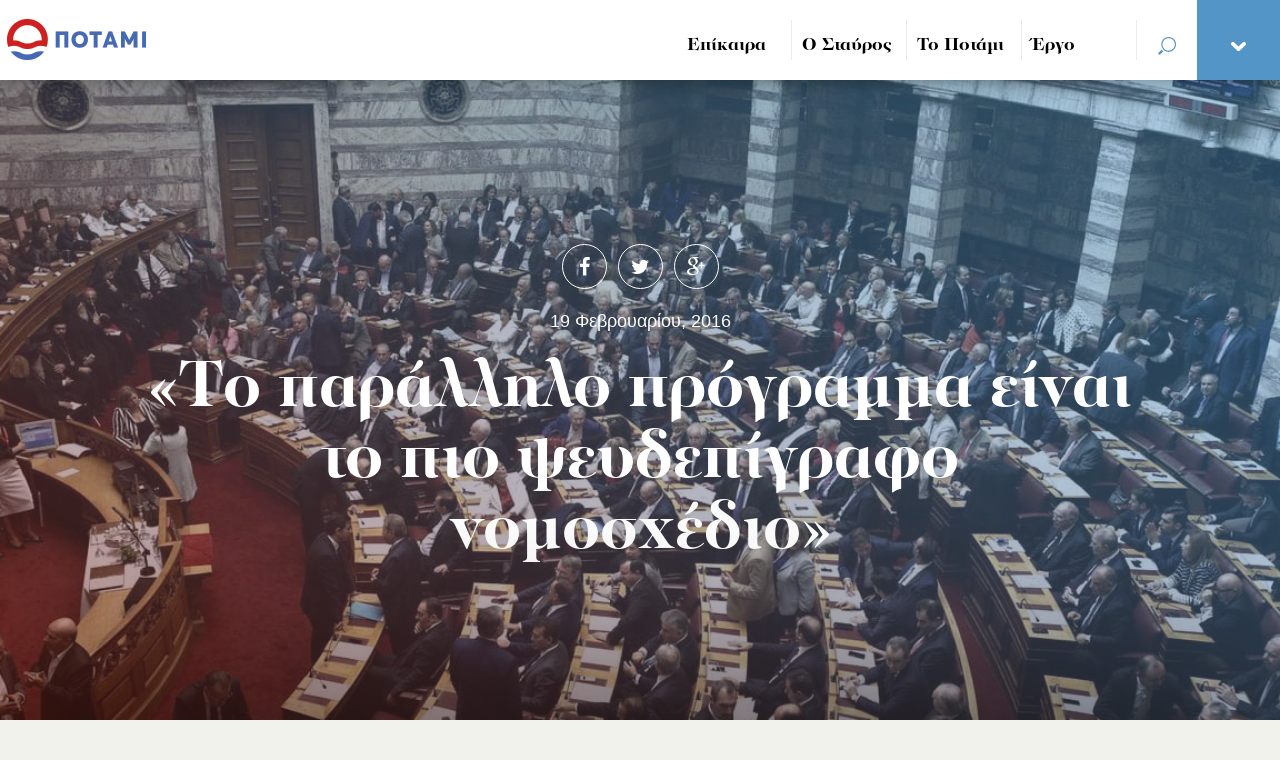

--- FILE ---
content_type: text/html; charset=UTF-8
request_url: https://topotami.gr/to-parallilo-programma-ine-to-pio-psevdepigrafo-nomoschedio/
body_size: 22948
content:
<!DOCTYPE html>
<html lang="el">
<head>

    <meta charset="utf-8">
    <meta http-equiv="X-UA-Compatible" content="IE=edge">
    <meta name="viewport" content="width=device-width, initial-scale=1">
    <meta name="author" content="">

	<link rel="icon" href="https://topotami.gr/wp-content/themes/potami/images/favicon.png" />
	
  <title>Το Ποτάμι - </title>
	
	<!--[if lt IE 9]>
        <script src="https://oss.maxcdn.com/libs/html5shiv/3.7.0/html5shiv.js"></script>
        <script src="https://oss.maxcdn.com/libs/respond.js/1.4.2/respond.min.js"></script>
    <![endif]-->

	
	
	<!-- Global site tag (gtag.js) - Google Ads: 747667976 -->
	<script async src="https://www.googletagmanager.com/gtag/js?id=AW-747667976"></script>
	<script>
	  window.dataLayer = window.dataLayer || [];
	  function gtag(){dataLayer.push(arguments);}
	  gtag('js', new Date());

	  gtag('config', 'AW-747667976');
	</script>

	<!-- Event snippet for All Site Visitors remarketing page -->
	<script>
	  gtag('event', 'conversion', {
		  'send_to': 'AW-747667976/fjqLCPCnt50BEIiEwuQC',
		  'value': 1.0,
		  'currency': 'EUR',
		  'aw_remarketing_only': true
	  });
	</script>

	
	<!-- Facebook Pixel Code -->
	<script>
	  !function(f,b,e,v,n,t,s)
	  {if(f.fbq)return;n=f.fbq=function(){n.callMethod?
	  n.callMethod.apply(n,arguments):n.queue.push(arguments)};
	  if(!f._fbq)f._fbq=n;n.push=n;n.loaded=!0;n.version='2.0';
	  n.queue=[];t=b.createElement(e);t.async=!0;
	  t.src=v;s=b.getElementsByTagName(e)[0];
	  s.parentNode.insertBefore(t,s)}(window, document,'script',
	  'https://connect.facebook.net/en_US/fbevents.js');
	  fbq('init', '2228990447365506');
	  fbq('track', 'PageView');
	</script>
	<noscript><img height="1" width="1" style="display:none"
	  src="https://www.facebook.com/tr?id=2228990447365506&ev=PageView&noscript=1"
	/></noscript>
	<!-- End Facebook Pixel Code -->

	<meta name='robots' content='index, follow, max-image-preview:large, max-snippet:-1, max-video-preview:-1' />
	<style>img:is([sizes="auto" i], [sizes^="auto," i]) { contain-intrinsic-size: 3000px 1500px }</style>
	
	<!-- This site is optimized with the Yoast SEO plugin v25.1 - https://yoast.com/wordpress/plugins/seo/ -->
	<link rel="canonical" href="https://topotami.gr/to-parallilo-programma-ine-to-pio-psevdepigrafo-nomoschedio/" />
	<meta property="og:locale" content="el_GR" />
	<meta property="og:type" content="article" />
	<meta property="og:title" content="«Tο παράλληλο πρόγραμμα είναι το πιο ψευδεπίγραφο νομοσχέδιο» - Το Ποτάμι" />
	<meta property="og:description" content="Για επικοινωνιακά παιχνίδια κατηγόρησε την κυβέρνηση ο ειδικός αγορητής του Ποταμιού, κ. Κώστας Μπαργιώτας, ξεκινώντας την τοποθέτησή του στο νομοσχέδιο «Μέτρα για την επιτάχυνση του κυβερνητικού έργου», το λεγόμενο «Παράλληλο Πρόγραμμα»." />
	<meta property="og:url" content="https://topotami.gr/to-parallilo-programma-ine-to-pio-psevdepigrafo-nomoschedio/" />
	<meta property="og:site_name" content="Το Ποτάμι" />
	<meta property="article:published_time" content="2016-02-19T15:15:11+00:00" />
	<meta property="article:modified_time" content="2016-02-19T15:20:14+00:00" />
	<meta name="author" content="Andri" />
	<meta name="twitter:card" content="summary_large_image" />
	<meta name="twitter:label1" content="Συντάχθηκε από" />
	<meta name="twitter:data1" content="Andri" />
	<script type="application/ld+json" class="yoast-schema-graph">{"@context":"https://schema.org","@graph":[{"@type":"WebPage","@id":"https://topotami.gr/to-parallilo-programma-ine-to-pio-psevdepigrafo-nomoschedio/","url":"https://topotami.gr/to-parallilo-programma-ine-to-pio-psevdepigrafo-nomoschedio/","name":"«Tο παράλληλο πρόγραμμα είναι το πιο ψευδεπίγραφο νομοσχέδιο» - Το Ποτάμι","isPartOf":{"@id":"https://topotami.gr/#website"},"datePublished":"2016-02-19T15:15:11+00:00","dateModified":"2016-02-19T15:20:14+00:00","author":{"@id":"https://topotami.gr/#/schema/person/5d7bb4038cfdd5f3c137c451f3fd6faf"},"breadcrumb":{"@id":"https://topotami.gr/to-parallilo-programma-ine-to-pio-psevdepigrafo-nomoschedio/#breadcrumb"},"inLanguage":"el","potentialAction":[{"@type":"ReadAction","target":["https://topotami.gr/to-parallilo-programma-ine-to-pio-psevdepigrafo-nomoschedio/"]}]},{"@type":"BreadcrumbList","@id":"https://topotami.gr/to-parallilo-programma-ine-to-pio-psevdepigrafo-nomoschedio/#breadcrumb","itemListElement":[{"@type":"ListItem","position":1,"name":"Home","item":"https://topotami.gr/"},{"@type":"ListItem","position":2,"name":"«Tο παράλληλο πρόγραμμα είναι το πιο ψευδεπίγραφο νομοσχέδιο»"}]},{"@type":"WebSite","@id":"https://topotami.gr/#website","url":"https://topotami.gr/","name":"Το Ποτάμι","description":"","potentialAction":[{"@type":"SearchAction","target":{"@type":"EntryPoint","urlTemplate":"https://topotami.gr/?s={search_term_string}"},"query-input":{"@type":"PropertyValueSpecification","valueRequired":true,"valueName":"search_term_string"}}],"inLanguage":"el"},{"@type":"Person","@id":"https://topotami.gr/#/schema/person/5d7bb4038cfdd5f3c137c451f3fd6faf","name":"Andri","image":{"@type":"ImageObject","inLanguage":"el","@id":"https://topotami.gr/#/schema/person/image/","url":"https://secure.gravatar.com/avatar/7d2350662ce845ad582dbf9dd90c3de596706b3c184b21dd36fba25e2b9eb579?s=96&d=mm&r=g","contentUrl":"https://secure.gravatar.com/avatar/7d2350662ce845ad582dbf9dd90c3de596706b3c184b21dd36fba25e2b9eb579?s=96&d=mm&r=g","caption":"Andri"},"url":"https://topotami.gr/author/constantinou/"}]}</script>
	<!-- / Yoast SEO plugin. -->


<link rel='dns-prefetch' href='//cdnjs.cloudflare.com' />
<link rel='dns-prefetch' href='//code.jquery.com' />
<link rel='dns-prefetch' href='//maxcdn.bootstrapcdn.com' />
<link rel='dns-prefetch' href='//fast.fonts.net' />
<script type="text/javascript">
/* <![CDATA[ */
window._wpemojiSettings = {"baseUrl":"https:\/\/s.w.org\/images\/core\/emoji\/16.0.1\/72x72\/","ext":".png","svgUrl":"https:\/\/s.w.org\/images\/core\/emoji\/16.0.1\/svg\/","svgExt":".svg","source":{"concatemoji":"https:\/\/topotami.gr\/wp-includes\/js\/wp-emoji-release.min.js?ver=4613ee0cf7bf6efe8c9d7cf738d0a3fa"}};
/*! This file is auto-generated */
!function(s,n){var o,i,e;function c(e){try{var t={supportTests:e,timestamp:(new Date).valueOf()};sessionStorage.setItem(o,JSON.stringify(t))}catch(e){}}function p(e,t,n){e.clearRect(0,0,e.canvas.width,e.canvas.height),e.fillText(t,0,0);var t=new Uint32Array(e.getImageData(0,0,e.canvas.width,e.canvas.height).data),a=(e.clearRect(0,0,e.canvas.width,e.canvas.height),e.fillText(n,0,0),new Uint32Array(e.getImageData(0,0,e.canvas.width,e.canvas.height).data));return t.every(function(e,t){return e===a[t]})}function u(e,t){e.clearRect(0,0,e.canvas.width,e.canvas.height),e.fillText(t,0,0);for(var n=e.getImageData(16,16,1,1),a=0;a<n.data.length;a++)if(0!==n.data[a])return!1;return!0}function f(e,t,n,a){switch(t){case"flag":return n(e,"\ud83c\udff3\ufe0f\u200d\u26a7\ufe0f","\ud83c\udff3\ufe0f\u200b\u26a7\ufe0f")?!1:!n(e,"\ud83c\udde8\ud83c\uddf6","\ud83c\udde8\u200b\ud83c\uddf6")&&!n(e,"\ud83c\udff4\udb40\udc67\udb40\udc62\udb40\udc65\udb40\udc6e\udb40\udc67\udb40\udc7f","\ud83c\udff4\u200b\udb40\udc67\u200b\udb40\udc62\u200b\udb40\udc65\u200b\udb40\udc6e\u200b\udb40\udc67\u200b\udb40\udc7f");case"emoji":return!a(e,"\ud83e\udedf")}return!1}function g(e,t,n,a){var r="undefined"!=typeof WorkerGlobalScope&&self instanceof WorkerGlobalScope?new OffscreenCanvas(300,150):s.createElement("canvas"),o=r.getContext("2d",{willReadFrequently:!0}),i=(o.textBaseline="top",o.font="600 32px Arial",{});return e.forEach(function(e){i[e]=t(o,e,n,a)}),i}function t(e){var t=s.createElement("script");t.src=e,t.defer=!0,s.head.appendChild(t)}"undefined"!=typeof Promise&&(o="wpEmojiSettingsSupports",i=["flag","emoji"],n.supports={everything:!0,everythingExceptFlag:!0},e=new Promise(function(e){s.addEventListener("DOMContentLoaded",e,{once:!0})}),new Promise(function(t){var n=function(){try{var e=JSON.parse(sessionStorage.getItem(o));if("object"==typeof e&&"number"==typeof e.timestamp&&(new Date).valueOf()<e.timestamp+604800&&"object"==typeof e.supportTests)return e.supportTests}catch(e){}return null}();if(!n){if("undefined"!=typeof Worker&&"undefined"!=typeof OffscreenCanvas&&"undefined"!=typeof URL&&URL.createObjectURL&&"undefined"!=typeof Blob)try{var e="postMessage("+g.toString()+"("+[JSON.stringify(i),f.toString(),p.toString(),u.toString()].join(",")+"));",a=new Blob([e],{type:"text/javascript"}),r=new Worker(URL.createObjectURL(a),{name:"wpTestEmojiSupports"});return void(r.onmessage=function(e){c(n=e.data),r.terminate(),t(n)})}catch(e){}c(n=g(i,f,p,u))}t(n)}).then(function(e){for(var t in e)n.supports[t]=e[t],n.supports.everything=n.supports.everything&&n.supports[t],"flag"!==t&&(n.supports.everythingExceptFlag=n.supports.everythingExceptFlag&&n.supports[t]);n.supports.everythingExceptFlag=n.supports.everythingExceptFlag&&!n.supports.flag,n.DOMReady=!1,n.readyCallback=function(){n.DOMReady=!0}}).then(function(){return e}).then(function(){var e;n.supports.everything||(n.readyCallback(),(e=n.source||{}).concatemoji?t(e.concatemoji):e.wpemoji&&e.twemoji&&(t(e.twemoji),t(e.wpemoji)))}))}((window,document),window._wpemojiSettings);
/* ]]> */
</script>
<style id='wp-emoji-styles-inline-css' type='text/css'>

	img.wp-smiley, img.emoji {
		display: inline !important;
		border: none !important;
		box-shadow: none !important;
		height: 1em !important;
		width: 1em !important;
		margin: 0 0.07em !important;
		vertical-align: -0.1em !important;
		background: none !important;
		padding: 0 !important;
	}
</style>
<link rel='stylesheet' id='wp-block-library-css' href='https://topotami.gr/wp-includes/css/dist/block-library/style.min.css?ver=4613ee0cf7bf6efe8c9d7cf738d0a3fa' type='text/css' media='all' />
<style id='classic-theme-styles-inline-css' type='text/css'>
/*! This file is auto-generated */
.wp-block-button__link{color:#fff;background-color:#32373c;border-radius:9999px;box-shadow:none;text-decoration:none;padding:calc(.667em + 2px) calc(1.333em + 2px);font-size:1.125em}.wp-block-file__button{background:#32373c;color:#fff;text-decoration:none}
</style>
<style id='global-styles-inline-css' type='text/css'>
:root{--wp--preset--aspect-ratio--square: 1;--wp--preset--aspect-ratio--4-3: 4/3;--wp--preset--aspect-ratio--3-4: 3/4;--wp--preset--aspect-ratio--3-2: 3/2;--wp--preset--aspect-ratio--2-3: 2/3;--wp--preset--aspect-ratio--16-9: 16/9;--wp--preset--aspect-ratio--9-16: 9/16;--wp--preset--color--black: #000000;--wp--preset--color--cyan-bluish-gray: #abb8c3;--wp--preset--color--white: #ffffff;--wp--preset--color--pale-pink: #f78da7;--wp--preset--color--vivid-red: #cf2e2e;--wp--preset--color--luminous-vivid-orange: #ff6900;--wp--preset--color--luminous-vivid-amber: #fcb900;--wp--preset--color--light-green-cyan: #7bdcb5;--wp--preset--color--vivid-green-cyan: #00d084;--wp--preset--color--pale-cyan-blue: #8ed1fc;--wp--preset--color--vivid-cyan-blue: #0693e3;--wp--preset--color--vivid-purple: #9b51e0;--wp--preset--gradient--vivid-cyan-blue-to-vivid-purple: linear-gradient(135deg,rgba(6,147,227,1) 0%,rgb(155,81,224) 100%);--wp--preset--gradient--light-green-cyan-to-vivid-green-cyan: linear-gradient(135deg,rgb(122,220,180) 0%,rgb(0,208,130) 100%);--wp--preset--gradient--luminous-vivid-amber-to-luminous-vivid-orange: linear-gradient(135deg,rgba(252,185,0,1) 0%,rgba(255,105,0,1) 100%);--wp--preset--gradient--luminous-vivid-orange-to-vivid-red: linear-gradient(135deg,rgba(255,105,0,1) 0%,rgb(207,46,46) 100%);--wp--preset--gradient--very-light-gray-to-cyan-bluish-gray: linear-gradient(135deg,rgb(238,238,238) 0%,rgb(169,184,195) 100%);--wp--preset--gradient--cool-to-warm-spectrum: linear-gradient(135deg,rgb(74,234,220) 0%,rgb(151,120,209) 20%,rgb(207,42,186) 40%,rgb(238,44,130) 60%,rgb(251,105,98) 80%,rgb(254,248,76) 100%);--wp--preset--gradient--blush-light-purple: linear-gradient(135deg,rgb(255,206,236) 0%,rgb(152,150,240) 100%);--wp--preset--gradient--blush-bordeaux: linear-gradient(135deg,rgb(254,205,165) 0%,rgb(254,45,45) 50%,rgb(107,0,62) 100%);--wp--preset--gradient--luminous-dusk: linear-gradient(135deg,rgb(255,203,112) 0%,rgb(199,81,192) 50%,rgb(65,88,208) 100%);--wp--preset--gradient--pale-ocean: linear-gradient(135deg,rgb(255,245,203) 0%,rgb(182,227,212) 50%,rgb(51,167,181) 100%);--wp--preset--gradient--electric-grass: linear-gradient(135deg,rgb(202,248,128) 0%,rgb(113,206,126) 100%);--wp--preset--gradient--midnight: linear-gradient(135deg,rgb(2,3,129) 0%,rgb(40,116,252) 100%);--wp--preset--font-size--small: 13px;--wp--preset--font-size--medium: 20px;--wp--preset--font-size--large: 36px;--wp--preset--font-size--x-large: 42px;--wp--preset--spacing--20: 0.44rem;--wp--preset--spacing--30: 0.67rem;--wp--preset--spacing--40: 1rem;--wp--preset--spacing--50: 1.5rem;--wp--preset--spacing--60: 2.25rem;--wp--preset--spacing--70: 3.38rem;--wp--preset--spacing--80: 5.06rem;--wp--preset--shadow--natural: 6px 6px 9px rgba(0, 0, 0, 0.2);--wp--preset--shadow--deep: 12px 12px 50px rgba(0, 0, 0, 0.4);--wp--preset--shadow--sharp: 6px 6px 0px rgba(0, 0, 0, 0.2);--wp--preset--shadow--outlined: 6px 6px 0px -3px rgba(255, 255, 255, 1), 6px 6px rgba(0, 0, 0, 1);--wp--preset--shadow--crisp: 6px 6px 0px rgba(0, 0, 0, 1);}:where(.is-layout-flex){gap: 0.5em;}:where(.is-layout-grid){gap: 0.5em;}body .is-layout-flex{display: flex;}.is-layout-flex{flex-wrap: wrap;align-items: center;}.is-layout-flex > :is(*, div){margin: 0;}body .is-layout-grid{display: grid;}.is-layout-grid > :is(*, div){margin: 0;}:where(.wp-block-columns.is-layout-flex){gap: 2em;}:where(.wp-block-columns.is-layout-grid){gap: 2em;}:where(.wp-block-post-template.is-layout-flex){gap: 1.25em;}:where(.wp-block-post-template.is-layout-grid){gap: 1.25em;}.has-black-color{color: var(--wp--preset--color--black) !important;}.has-cyan-bluish-gray-color{color: var(--wp--preset--color--cyan-bluish-gray) !important;}.has-white-color{color: var(--wp--preset--color--white) !important;}.has-pale-pink-color{color: var(--wp--preset--color--pale-pink) !important;}.has-vivid-red-color{color: var(--wp--preset--color--vivid-red) !important;}.has-luminous-vivid-orange-color{color: var(--wp--preset--color--luminous-vivid-orange) !important;}.has-luminous-vivid-amber-color{color: var(--wp--preset--color--luminous-vivid-amber) !important;}.has-light-green-cyan-color{color: var(--wp--preset--color--light-green-cyan) !important;}.has-vivid-green-cyan-color{color: var(--wp--preset--color--vivid-green-cyan) !important;}.has-pale-cyan-blue-color{color: var(--wp--preset--color--pale-cyan-blue) !important;}.has-vivid-cyan-blue-color{color: var(--wp--preset--color--vivid-cyan-blue) !important;}.has-vivid-purple-color{color: var(--wp--preset--color--vivid-purple) !important;}.has-black-background-color{background-color: var(--wp--preset--color--black) !important;}.has-cyan-bluish-gray-background-color{background-color: var(--wp--preset--color--cyan-bluish-gray) !important;}.has-white-background-color{background-color: var(--wp--preset--color--white) !important;}.has-pale-pink-background-color{background-color: var(--wp--preset--color--pale-pink) !important;}.has-vivid-red-background-color{background-color: var(--wp--preset--color--vivid-red) !important;}.has-luminous-vivid-orange-background-color{background-color: var(--wp--preset--color--luminous-vivid-orange) !important;}.has-luminous-vivid-amber-background-color{background-color: var(--wp--preset--color--luminous-vivid-amber) !important;}.has-light-green-cyan-background-color{background-color: var(--wp--preset--color--light-green-cyan) !important;}.has-vivid-green-cyan-background-color{background-color: var(--wp--preset--color--vivid-green-cyan) !important;}.has-pale-cyan-blue-background-color{background-color: var(--wp--preset--color--pale-cyan-blue) !important;}.has-vivid-cyan-blue-background-color{background-color: var(--wp--preset--color--vivid-cyan-blue) !important;}.has-vivid-purple-background-color{background-color: var(--wp--preset--color--vivid-purple) !important;}.has-black-border-color{border-color: var(--wp--preset--color--black) !important;}.has-cyan-bluish-gray-border-color{border-color: var(--wp--preset--color--cyan-bluish-gray) !important;}.has-white-border-color{border-color: var(--wp--preset--color--white) !important;}.has-pale-pink-border-color{border-color: var(--wp--preset--color--pale-pink) !important;}.has-vivid-red-border-color{border-color: var(--wp--preset--color--vivid-red) !important;}.has-luminous-vivid-orange-border-color{border-color: var(--wp--preset--color--luminous-vivid-orange) !important;}.has-luminous-vivid-amber-border-color{border-color: var(--wp--preset--color--luminous-vivid-amber) !important;}.has-light-green-cyan-border-color{border-color: var(--wp--preset--color--light-green-cyan) !important;}.has-vivid-green-cyan-border-color{border-color: var(--wp--preset--color--vivid-green-cyan) !important;}.has-pale-cyan-blue-border-color{border-color: var(--wp--preset--color--pale-cyan-blue) !important;}.has-vivid-cyan-blue-border-color{border-color: var(--wp--preset--color--vivid-cyan-blue) !important;}.has-vivid-purple-border-color{border-color: var(--wp--preset--color--vivid-purple) !important;}.has-vivid-cyan-blue-to-vivid-purple-gradient-background{background: var(--wp--preset--gradient--vivid-cyan-blue-to-vivid-purple) !important;}.has-light-green-cyan-to-vivid-green-cyan-gradient-background{background: var(--wp--preset--gradient--light-green-cyan-to-vivid-green-cyan) !important;}.has-luminous-vivid-amber-to-luminous-vivid-orange-gradient-background{background: var(--wp--preset--gradient--luminous-vivid-amber-to-luminous-vivid-orange) !important;}.has-luminous-vivid-orange-to-vivid-red-gradient-background{background: var(--wp--preset--gradient--luminous-vivid-orange-to-vivid-red) !important;}.has-very-light-gray-to-cyan-bluish-gray-gradient-background{background: var(--wp--preset--gradient--very-light-gray-to-cyan-bluish-gray) !important;}.has-cool-to-warm-spectrum-gradient-background{background: var(--wp--preset--gradient--cool-to-warm-spectrum) !important;}.has-blush-light-purple-gradient-background{background: var(--wp--preset--gradient--blush-light-purple) !important;}.has-blush-bordeaux-gradient-background{background: var(--wp--preset--gradient--blush-bordeaux) !important;}.has-luminous-dusk-gradient-background{background: var(--wp--preset--gradient--luminous-dusk) !important;}.has-pale-ocean-gradient-background{background: var(--wp--preset--gradient--pale-ocean) !important;}.has-electric-grass-gradient-background{background: var(--wp--preset--gradient--electric-grass) !important;}.has-midnight-gradient-background{background: var(--wp--preset--gradient--midnight) !important;}.has-small-font-size{font-size: var(--wp--preset--font-size--small) !important;}.has-medium-font-size{font-size: var(--wp--preset--font-size--medium) !important;}.has-large-font-size{font-size: var(--wp--preset--font-size--large) !important;}.has-x-large-font-size{font-size: var(--wp--preset--font-size--x-large) !important;}
:where(.wp-block-post-template.is-layout-flex){gap: 1.25em;}:where(.wp-block-post-template.is-layout-grid){gap: 1.25em;}
:where(.wp-block-columns.is-layout-flex){gap: 2em;}:where(.wp-block-columns.is-layout-grid){gap: 2em;}
:root :where(.wp-block-pullquote){font-size: 1.5em;line-height: 1.6;}
</style>
<link rel='stylesheet' id='contact-form-7-css' href='https://topotami.gr/wp-content/plugins/contact-form-7/includes/css/styles.css?ver=6.0.6' type='text/css' media='all' />
<link rel='stylesheet' id='fontawesome-css' href='//maxcdn.bootstrapcdn.com/font-awesome/4.3.0/css/font-awesome.min.css?ver=4613ee0cf7bf6efe8c9d7cf738d0a3fa' type='text/css' media='all' />
<link rel='stylesheet' id='cfonts-css' href='//fast.fonts.net/cssapi/b7759ef6-989a-4753-8ffb-e0ab5d0406e9.css?ver=4613ee0cf7bf6efe8c9d7cf738d0a3fa' type='text/css' media='all' />
<link rel='stylesheet' id='bootstrapCSS-css' href='https://topotami.gr/wp-content/themes/potami/css/bootstrap.min.css?ver=4613ee0cf7bf6efe8c9d7cf738d0a3fa' type='text/css' media='all' />
<link rel='stylesheet' id='fonts-css' href='https://topotami.gr/wp-content/themes/potami/css/fonts.css?ver=4613ee0cf7bf6efe8c9d7cf738d0a3fa' type='text/css' media='all' />
<link rel='stylesheet' id='flickityCSS-css' href='https://topotami.gr/wp-content/themes/potami/css/flickity.css?ver=4613ee0cf7bf6efe8c9d7cf738d0a3fa' type='text/css' media='all' />
<link rel='stylesheet' id='jqueryuiCSS-css' href='https://topotami.gr/wp-content/themes/potami/css/jquery-ui-1.9.1.custom.css?ver=4613ee0cf7bf6efe8c9d7cf738d0a3fa' type='text/css' media='all' />
<link rel='stylesheet' id='selectBoxIt-css' href='https://topotami.gr/wp-content/themes/potami/css/jquery.selectBoxIt.css?ver=4613ee0cf7bf6efe8c9d7cf738d0a3fa' type='text/css' media='all' />
<link rel='stylesheet' id='scrollbarCSS-css' href='https://topotami.gr/wp-content/themes/potami/css/jquery.scrollbar.css?ver=4613ee0cf7bf6efe8c9d7cf738d0a3fa' type='text/css' media='all' />
<link rel='stylesheet' id='global-css' href='https://topotami.gr/wp-content/themes/potami/css/global.css?ver=1.6' type='text/css' media='all' />
<link rel='stylesheet' id='style-css' href='https://topotami.gr/wp-content/themes/potami/style.css?ver=4613ee0cf7bf6efe8c9d7cf738d0a3fa' type='text/css' media='all' />
<style id='akismet-widget-style-inline-css' type='text/css'>

			.a-stats {
				--akismet-color-mid-green: #357b49;
				--akismet-color-white: #fff;
				--akismet-color-light-grey: #f6f7f7;

				max-width: 350px;
				width: auto;
			}

			.a-stats * {
				all: unset;
				box-sizing: border-box;
			}

			.a-stats strong {
				font-weight: 600;
			}

			.a-stats a.a-stats__link,
			.a-stats a.a-stats__link:visited,
			.a-stats a.a-stats__link:active {
				background: var(--akismet-color-mid-green);
				border: none;
				box-shadow: none;
				border-radius: 8px;
				color: var(--akismet-color-white);
				cursor: pointer;
				display: block;
				font-family: -apple-system, BlinkMacSystemFont, 'Segoe UI', 'Roboto', 'Oxygen-Sans', 'Ubuntu', 'Cantarell', 'Helvetica Neue', sans-serif;
				font-weight: 500;
				padding: 12px;
				text-align: center;
				text-decoration: none;
				transition: all 0.2s ease;
			}

			/* Extra specificity to deal with TwentyTwentyOne focus style */
			.widget .a-stats a.a-stats__link:focus {
				background: var(--akismet-color-mid-green);
				color: var(--akismet-color-white);
				text-decoration: none;
			}

			.a-stats a.a-stats__link:hover {
				filter: brightness(110%);
				box-shadow: 0 4px 12px rgba(0, 0, 0, 0.06), 0 0 2px rgba(0, 0, 0, 0.16);
			}

			.a-stats .count {
				color: var(--akismet-color-white);
				display: block;
				font-size: 1.5em;
				line-height: 1.4;
				padding: 0 13px;
				white-space: nowrap;
			}
		
</style>
<link rel='stylesheet' id='wp-pagenavi-css' href='https://topotami.gr/wp-content/plugins/wp-pagenavi/pagenavi-css.css?ver=2.70' type='text/css' media='all' />
<script type="text/javascript" src="https://topotami.gr/wp-includes/js/jquery/jquery.min.js?ver=3.7.1" id="jquery-core-js"></script>
<script type="text/javascript" src="https://topotami.gr/wp-includes/js/jquery/jquery-migrate.min.js?ver=3.4.1" id="jquery-migrate-js"></script>
<link rel="https://api.w.org/" href="https://topotami.gr/wp-json/" /><link rel="alternate" title="JSON" type="application/json" href="https://topotami.gr/wp-json/wp/v2/posts/54739" /><link rel="EditURI" type="application/rsd+xml" title="RSD" href="https://topotami.gr/xmlrpc.php?rsd" />

<link rel='shortlink' href='https://topotami.gr/?p=54739' />
<link rel="alternate" title="oEmbed (JSON)" type="application/json+oembed" href="https://topotami.gr/wp-json/oembed/1.0/embed?url=https%3A%2F%2Ftopotami.gr%2Fto-parallilo-programma-ine-to-pio-psevdepigrafo-nomoschedio%2F" />
<link rel="alternate" title="oEmbed (XML)" type="text/xml+oembed" href="https://topotami.gr/wp-json/oembed/1.0/embed?url=https%3A%2F%2Ftopotami.gr%2Fto-parallilo-programma-ine-to-pio-psevdepigrafo-nomoschedio%2F&#038;format=xml" />
<script type="text/javascript">
(function(url){
	if(/(?:Chrome\/26\.0\.1410\.63 Safari\/537\.31|WordfenceTestMonBot)/.test(navigator.userAgent)){ return; }
	var addEvent = function(evt, handler) {
		if (window.addEventListener) {
			document.addEventListener(evt, handler, false);
		} else if (window.attachEvent) {
			document.attachEvent('on' + evt, handler);
		}
	};
	var removeEvent = function(evt, handler) {
		if (window.removeEventListener) {
			document.removeEventListener(evt, handler, false);
		} else if (window.detachEvent) {
			document.detachEvent('on' + evt, handler);
		}
	};
	var evts = 'contextmenu dblclick drag dragend dragenter dragleave dragover dragstart drop keydown keypress keyup mousedown mousemove mouseout mouseover mouseup mousewheel scroll'.split(' ');
	var logHuman = function() {
		if (window.wfLogHumanRan) { return; }
		window.wfLogHumanRan = true;
		var wfscr = document.createElement('script');
		wfscr.type = 'text/javascript';
		wfscr.async = true;
		wfscr.src = url + '&r=' + Math.random();
		(document.getElementsByTagName('head')[0]||document.getElementsByTagName('body')[0]).appendChild(wfscr);
		for (var i = 0; i < evts.length; i++) {
			removeEvent(evts[i], logHuman);
		}
	};
	for (var i = 0; i < evts.length; i++) {
		addEvent(evts[i], logHuman);
	}
})('//topotami.gr/?wordfence_lh=1&hid=C415BB518B0EEC4245364D047D1F43D6');
</script>		<script>
			document.documentElement.className = document.documentElement.className.replace('no-js', 'js');
		</script>
				<style>
			.no-js img.lazyload {
				display: none;
			}

			figure.wp-block-image img.lazyloading {
				min-width: 150px;
			}

						.lazyload, .lazyloading {
				opacity: 0;
			}

			.lazyloaded {
				opacity: 1;
				transition: opacity 400ms;
				transition-delay: 0ms;
			}

					</style>
			
</head>
<body class="wp-singular post-template-default single single-post postid-54739 single-format-standard wp-theme-potami">
	
	<div class="header">
	
		<div class="container-fluid">

			<div class="row">
			
				<div class="col-lg-2 lg-left col-md-2 md-left col-sm-2 sm-left col-xs-6 xs-left nopadding">
				
					<a href="https://topotami.gr" class="logo"><img data-src="https://topotami.gr/wp-content/themes/potami/images/logonew.png" alt="" src="[data-uri]" class="lazyload" /></a>
					
				</div>
				
				<div class="col-lg-10 lg-right col-md-10 md-right col-sm-10 sm-right col-xs-6 xs-right nopadding">
					
					<div class="menuholder withfive">
						<ul id="menu-header-menu" class="mainmenu"><li id="menu-item-31491" class="mmi menu-item menu-item-type-custom menu-item-object-custom menu-item-31491"><a href="#">Επίκαιρα</a></li>
<li id="menu-item-59937" class="mmi menu-item menu-item-type-custom menu-item-object-custom menu-item-59937"><a href="#">Ο Σταύρος</a></li>
<li id="menu-item-31492" class="mmi menu-item menu-item-type-custom menu-item-object-custom menu-item-31492"><a href="#">Το Ποτάμι</a></li>
<li id="menu-item-121" class="mmi menu-item menu-item-type-custom menu-item-object-custom menu-item-121"><a href="#">Έργο</a></li>
<li class="searchmenu"><a href=""><img data-src="http://topotami.gr/wp-content/themes/potami/images/search.png" alt="" src="[data-uri]" class="lazyload" /></a></li>
						   <li class="menudrop"><a href=""><img data-src="http://topotami.gr/wp-content/themes/potami/images/drop.png" alt="" src="[data-uri]" class="lazyload" /></a></li></ul>						
						<div class="row submenu submz hidden-sm hidden-xs">
						
							<div class="col-lg-12 lg-left col-md-12 md-left col-sm-12 sm-center col-xs-12 xs-center">
						
								<div class="row nopadleft">
									
									<div class="col-lg-2 lg-left col-md-2 md-left col-sm-2 sm-center col-xs-2 xs-center fivesubmenu">
									
																					
									</div>
									
									<div class="col-lg-2 lg-left col-md-2 md-left col-sm-2 sm-center col-xs-2 xs-center fivesubmenu">
									
										<ul id="menu-inner-menu-2" class="small"><li id="menu-item-34787" class="menu-item menu-item-type-custom menu-item-object-custom menu-item-34787"><a href="https://topotami.gr/events/">Ημερολόγιο</a></li>
</ul>											
									</div>
									
									<div class="col-lg-2 lg-left col-md-2 md-left col-sm-2 sm-center col-xs-2 xs-center fivesubmenu">
									
										<ul id="menu-o-stavros" class="small"><li id="menu-item-59930" class="menu-item menu-item-type-post_type menu-item-object-page menu-item-59930"><a href="https://topotami.gr/viografiko/">Βιογραφικό</a></li>
<li id="menu-item-59933" class="menu-item menu-item-type-taxonomy menu-item-object-category menu-item-59933"><a href="https://topotami.gr/category/sinenteukseis/">Συνεντεύξεις</a></li>
<li id="menu-item-59931" class="menu-item menu-item-type-taxonomy menu-item-object-category menu-item-59931"><a href="https://topotami.gr/category/omilies-sti-vouli/">Ομιλίες στη Βουλή</a></li>
<li id="menu-item-59932" class="menu-item menu-item-type-taxonomy menu-item-object-category menu-item-59932"><a href="https://topotami.gr/category/omilies/">Ομιλίες στις πλατείες</a></li>
</ul>										
									</div>
									
									<div class="col-lg-2 lg-left col-md-2 md-left col-sm-2 sm-center col-xs-2 xs-center fivesubmenu">
										
										<ul id="menu-inner-menu-3" class="small"><li id="menu-item-34704" class="menu-item menu-item-type-post_type menu-item-object-page menu-item-34704"><a href="https://topotami.gr/oi-theseis-mas/">Οι θέσεις μας</a></li>
<li id="menu-item-55713" class="menu-item menu-item-type-post_type menu-item-object-page menu-item-55713"><a href="https://topotami.gr/sinedrio/katastatiko/">Καταστατικό</a></li>
<li id="menu-item-46934" class="menu-item menu-item-type-post_type menu-item-object-page menu-item-46934"><a href="https://topotami.gr/i-megali-stathmi-2/">Οι μεγάλοι σταθμοί</a></li>
<li id="menu-item-104872" class="menu-item menu-item-type-post_type menu-item-object-page menu-item-104872"><a href="https://topotami.gr/i-nei-tou-potamiou/">Οι Νέοι του Ποταμιού</a></li>
<li id="menu-item-132706" class="menu-item menu-item-type-post_type menu-item-object-page menu-item-132706"><a href="https://topotami.gr/stirixe-potami/">Στήριξε οικονομικά το Ποτάμι</a></li>
</ul>										
									</div>
									
									<div class="col-lg-2 lg-left col-md-2 md-left col-sm-2 sm-center col-xs-2 xs-center fivesubmenu">
									
										<ul id="menu-inner-menu-4" class="small"><li id="menu-item-118279" class="menu-item menu-item-type-taxonomy menu-item-object-category current-post-ancestor current-menu-parent current-post-parent menu-item-118279"><a href="https://topotami.gr/category/epikera-tis-voulis/">Βουλή</a></li>
<li id="menu-item-118280" class="menu-item menu-item-type-taxonomy menu-item-object-category menu-item-118280"><a href="https://topotami.gr/category/epikera-tis-evrovoulis/">Ευρωβουλή</a></li>
</ul>										
									</div>
									
									<div class="col-lg-2 lg-left col-md-2 md-left col-sm-2 sm-center col-xs-2 xs-center">
									</div>
								
								</div>

							</div>
						
						</div>
						
					</div>
				</div>
				
			</div>

		</div>
	
	</div>
	
	<div class="submenu">
	
		<div class="container-fluid">

			<div class="row">
				
				<div class="col-lg-6 lg-left col-md-6 md-left col-sm-12 sm-center col-xs-12 xs-center">
					
										
					<div class="row hidmenu visible-sm visible-xs">
								
						<div class="col-lg-3 lg-left col-md-3 md-left col-sm-3 sm-left col-xs-6 xs-left">
						
							<ul id="menu-inner-menu-5" class="small"><li class="menu-item menu-item-type-custom menu-item-object-custom menu-item-34787"><a href="https://topotami.gr/events/">Ημερολόγιο</a></li>
</ul>								
						</div>
						
						<div class="col-lg-3 lg-left col-md-3 md-left col-sm-3 sm-left col-xs-6 xs-left">
						
							<ul id="menu-o-stavros-1" class="small"><li class="menu-item menu-item-type-post_type menu-item-object-page menu-item-59930"><a href="https://topotami.gr/viografiko/">Βιογραφικό</a></li>
<li class="menu-item menu-item-type-taxonomy menu-item-object-category menu-item-59933"><a href="https://topotami.gr/category/sinenteukseis/">Συνεντεύξεις</a></li>
<li class="menu-item menu-item-type-taxonomy menu-item-object-category menu-item-59931"><a href="https://topotami.gr/category/omilies-sti-vouli/">Ομιλίες στη Βουλή</a></li>
<li class="menu-item menu-item-type-taxonomy menu-item-object-category menu-item-59932"><a href="https://topotami.gr/category/omilies/">Ομιλίες στις πλατείες</a></li>
</ul>							
						</div>
						
						<div class="col-lg-3 lg-left col-md-3 md-left col-sm-3 sm-left col-xs-6 xs-left">
							
							<ul id="menu-inner-menu-6" class="small"><li class="menu-item menu-item-type-post_type menu-item-object-page menu-item-34704"><a href="https://topotami.gr/oi-theseis-mas/">Οι θέσεις μας</a></li>
<li class="menu-item menu-item-type-post_type menu-item-object-page menu-item-55713"><a href="https://topotami.gr/sinedrio/katastatiko/">Καταστατικό</a></li>
<li class="menu-item menu-item-type-post_type menu-item-object-page menu-item-46934"><a href="https://topotami.gr/i-megali-stathmi-2/">Οι μεγάλοι σταθμοί</a></li>
<li class="menu-item menu-item-type-post_type menu-item-object-page menu-item-104872"><a href="https://topotami.gr/i-nei-tou-potamiou/">Οι Νέοι του Ποταμιού</a></li>
<li class="menu-item menu-item-type-post_type menu-item-object-page menu-item-132706"><a href="https://topotami.gr/stirixe-potami/">Στήριξε οικονομικά το Ποτάμι</a></li>
</ul>							
						</div>
						
						<div class="col-lg-3 lg-left col-md-3 md-left col-sm-3 sm-left col-xs-6 xs-left">
						
							<ul id="menu-inner-menu-7" class="small"><li class="menu-item menu-item-type-taxonomy menu-item-object-category current-post-ancestor current-menu-parent current-post-parent menu-item-118279"><a href="https://topotami.gr/category/epikera-tis-voulis/">Βουλή</a></li>
<li class="menu-item menu-item-type-taxonomy menu-item-object-category menu-item-118280"><a href="https://topotami.gr/category/epikera-tis-evrovoulis/">Ευρωβουλή</a></li>
</ul>							
						</div>
						
					</div>
					
				</div>

			</div>
		
		</div>
		
	</div>
	
	<div class="searchbar">
	
		<div class="container-fluid">
		
			<div class="row">
			
				<div class="col-lg-12 lg-right col-md-12 md-left col-sm-12 sm-center col-xs-12 xs-center">
				
					<form role="search" method="get" id="searchform" class="searchform" action="https://topotami.gr/">	
						<input type="search" value="" placeholder="Αναζήτηση..." name="s" id="s" />
					</form>
					
				</div>
			
			</div>
		
		</div>
	
	</div>	
	<div class="main">

				
				
		<div class="content articlecont">
		
			<div class="container-fluid">
			
				<div class="row no-gutter">
				
					<div class="col-lg-12 lg-left col-md-12 md-left col-sm-12 sm-left col-xs-12 xs-left">
					
						<div class="title">
							
															
								<div id="main" data-stellar-background-ratio="0.2" style="background:inherit; background-size:cover;" data-bg="url(https://topotami.gr/wp-content/uploads/2015/10/vouli16.jpg) no-repeat top center transparent" class="lazyload"></div>
									
								<!-- <img class="img-responsive lazyload" data-src="https://topotami.gr/wp-content/uploads/2015/10/vouli16.jpg" alt="" src="[data-uri]" style="--smush-placeholder-width: 1200px; --smush-placeholder-aspect-ratio: 1200/675;" /> -->
							
														
							<div class="titlebox">
								
								<span class="soci shares">
									
																		
									<ul>
										<li><a href="https://www.facebook.com/sharer/sharer.php?u=https://topotami.gr/to-parallilo-programma-ine-to-pio-psevdepigrafo-nomoschedio/" target="_blank"><i class="fa fa-facebook"></i></a></li>
										<li><a href="https://twitter.com/intent/tweet?text=«Tο παράλληλο πρόγραμμα είναι το πιο ψευδεπίγραφο νομοσχέδιο»&amp;url=https://topotami.gr/to-parallilo-programma-ine-to-pio-psevdepigrafo-nomoschedio/&amp;via=ToPotami" target="_blank"><i class="fa fa-twitter"></i></a></li>
										<li><a href="https://plus.google.com/share?url=https://topotami.gr/to-parallilo-programma-ine-to-pio-psevdepigrafo-nomoschedio/" target="_blank"><i class="fa fa-google-plus"></i></a></li>
										<!-- <li><a href=""><i class="fa fa-youtube-play"></i></a></li>
										<li><a href=""><i class="fa fa-instagram"></i></a></li> -->
									</ul>
									
									
								</span>
								
								<span> 19 Φεβρουαρίου, 2016</span>
								
								<h1>«Tο παράλληλο πρόγραμμα είναι το πιο ψευδεπίγραφο νομοσχέδιο»</h1>
								
								<div class="author">
									
																	
								</div>
							
							</div>
							
						</div>
						
					</div>
					
				</div>
			
			</div>
		
		</div>
		
		<div class="content postincont">
		
			<div class="container-fluid articlecont">
			
				<div class="row no-gutter">
				
					<div class="col-lg-8 col-lg-offset-2 lg-left col-md-12 md-left col-sm-12 sm-left col-xs-12 xs-left">
						
						<div class="articleinner ">
															<h3>Για επικοινωνιακά παιχνίδια κατηγόρησε την κυβέρνηση ο ειδικός αγορητής του Ποταμιού, κ. Κώστας Μπαργιώτας, ξεκινώντας την τοποθέτησή του στο νομοσχέδιο «Μέτρα για την επιτάχυνση του κυβερνητικού έργου», το λεγόμενο «Παράλληλο Πρόγραμμα».</h3>
														<p>Τόνισε ότι «το παράλληλο πρόγραμμα είναι το πιο ψευδεπίγραφο νομοσχέδιο το οποίο έχει κατατεθεί στη Βουλή, όσον αφορά τους όρους της γενικής πολιτικής, γιατί στην πραγματικότητα είναι κενό. Δεν έχει καμία σοβαρή τροποποίηση, δεν έχει κανένα άρθρο το οποίο να έχει άμεση και σοβαρή επίπτωση στην πολύ δύσκολη καθημερινότητα των Ελλήνων». Συνεχίζοντας την κριτική του και, αφού ανέδειξε την προχειρότητα με την οποία νομοθετεί η κυβέρνηση με πολλές διατάξεις να φεύγουν και να έρχονται κατά την διάρκεια της συζήτησης στην αρμόδια επιτροπή, επεσήμανε ότι το μόνο συνεκτικό στοιχείο του «συνονθυλεύματος είναι η καθαρή, πλέον, προσπάθεια χαλάρωσης των κανόνων της δημόσιας διοίκησης σε όλα τα επίπεδα, με όλους τους τρόπους, από όλα τα Υπουργεία και η άλωση του κρατικού μηχανισμού: Ρουσφέτια, διορισμοί, καινούργιες επιτροπές. Το νομοσχέδιο φτιάχνει άλλες τρεις-τέσσερις επιτροπές -το Υπουργείο Εσωτερικών, το Υπουργείο Εργασίας, το Υπουργείο Υγείας κάνουν επιτροπές  γενικώς - λες και δεν είχαμε αρκετές - και κάνει διορισμούς, όπως οι διορισμοί κατ’ εξαίρεση στους ΟΤΑ, οι οποίοι δεν είναι μέσα σε αυτούς που έχουν εγκριθεί από την τρόικα - και θα δούμε πώς θα γίνουν ούτε κοστολογημένοι είναι- και διάφορες μικροχάρες σε συντεχνίες».</p>
<p>Στη συνέχεια της τοποθέτησής του, επέκρινε τη σκανδαλώδη ρύθμιση της κ. Φωτίου για χρηματοδότηση ΜΚΟ και συλλόγων έξω από το πλαίσιο και τους κανόνες της κείμενης νομοθεσίας, λέγοντας ότι με τον τρόπο που είναι διατυπωμένη η συγκεκριμένη διάταξη, είναι στην ευχέρεια του Υπουργού να χρηματοδοτήσει όποιον αυτός επιθυμεί χωρίς κανένα κριτήριο. </p>
<p>Στη συνέχεια, υπογράμμισε ότι «Το σύστημα καταρρέει και εμείς νομοθετούμε πράγματα τα οποία δεν θα επηρεάσουν την καθημερινότητα της λειτουργίας του στο ελάχιστο. Το νομοσχέδιο σκιαγραφεί ένα ΕΣΥ χωρίς κανόνες, οργάνωση και κανονισμούς. Εισάγει μια πολύ επικίνδυνη λογική εμπόλεμης ζώνης. Κάνει την προχειρότητα ουσιαστικά μοχλό ανατροπής των κανόνων. Ανοίγει πόρτες, οι οποίες θα απορρυθμίσουν το σύστημα στην πορεία, όπως την μετάταξη των ασθενοφόρων στις πυροσβεστικές».</p>
<p>Κλείνοντας την τοποθέτησή του και τονίζοντας την προβληματική ρύθμιση για την ασφαλιστική κάλυψη των ανασφάλιστων και τον επιπόλαιο τρόπο που γίνεται, ανέφερε ότι «δεν είναι σύστημα ισότητας. Είναι σύστημα ανισότητας και εμβάθυνσης των αδυναμιών. Εν πολλοίς, φορτώνει στους μισούς τα βάρη για όλους και δεν μπορεί να λειτουργήσει, δεν μπορεί να πάει μακριά. Το μεγάλο πρόβλημα στη λογική του Υπουργείου και του νομοσχεδίου ήταν και είναι η έλλειψη πολιτικής και σαφούς περιγράμματος».</p>
<p><strong>Δείτε το βίντεο της ομιλίας εδώ:</strong></p>
<p><iframe title="MPARGIWTAS 19 2 16" width="820" height="615" data-src="https://www.youtube.com/embed/03Ey-QNwZi4?feature=oembed" frameborder="0" allow="accelerometer; autoplay; encrypted-media; gyroscope; picture-in-picture" allowfullscreen src="[data-uri]" class="lazyload" data-load-mode="1"></iframe></p>
<p><strong>Ακολουθεί η απομαγνητοφώνηση της εισήγησης του κ. Μπαργιώτα: </strong><br />
<strong><br />
ΚΩΝΣΤΑΝΤΙΝΟΣ ΜΠΑΡΓΙΩΤΑΣ:</strong> Ευχαριστώ, κύριε Πρόεδρε.</p>
<p>Θα προσπαθήσω να είμαι σύντομος, μιας και σήμερα συζητάμε ένα νομοσχέδιο, το οποίο έχει πάρει το παρατσούκλι -δεν είναι η επίσημη ονομασία του- «παράλληλο πρόγραμμα». Θυμίζω ότι το νομοσχέδιο απεσύρθη, ενώ γινόταν η διαδικασία της Επιτροπής, 17 Δεκεμβρίου. Την προηγούμενη ημέρα η Αντιπολίτευση είχε αποχωρήσει. Είχαμε ακούσει τότε διάφορα για τρόικες εσωτερικού και διάφορα άλλα κοσμητικά, συνηθισμένα στην προηγούμενη περίοδο. </p>
<p>Πάντως την επόμενη ημέρα το νομοσχέδιο που, όπως είχαμε επισημάνει, είχε ένα κοστολόγιο πρόχειρο και με πολλά προβλήματα, αποσύρθηκε –όπως είπα και προηγουμένως- live από τη Βουλή, πράγμα το οποίο συνιστά πρωτοτυπία και ρεκόρ που δεν έχει ξανασυμβεί, απ’ ό,τι θυμάμαι, στα κοινοβουλευτικά χρονικά. Ποτέ νομοσχέδιο δεν αποσύρθηκε με τον τρόπο που αποσύρθηκε αυτό και, κατά τη γνώμη μου, συνιστά ταπείνωση όχι της Κυβέρνησης αλλά της χώρας. </p>
<p>Με πολύ μεγάλη έκπληξη είδαμε το ίδιο κείμενο, αυτό το κείμενο που αποδεδειγμένα και «με τη βούλα», που λένε, ήταν ανέτοιμο, προβληματικό και άνισο να έρχεται ακριβώς το ίδιο -δεν άλλαξε τίποτα- ξανά στη Βουλή, για να συζητηθεί, παρ’ όλο που κάποια –τουλάχιστον- είχαν περάσει με πράξεις νομοθετικού περιεχομένου και πολλά άλλα άλλαξαν μέσα σε τρεις, τέσσερις μέρες που το συζητούσαμε με τροπολογίες, νομοτεχνικές βελτιώσεις, αλλαγές, αποσύρσεις. </p>
<p>Λίγο-πολύ έχει γίνει ένας χαμός. «Φύγε εσύ, έλα εσύ.» Άρθρα που ήταν στο κείμενο αποσύρθηκαν, άρθρα που δεν ήταν στο κείμενο μπήκαν με βιαστικές διαδικασίες, με αποτέλεσμα να έχουμε ένα διαφορετικό νομοσχέδιο στην ουσία του απ’ αυτό που –υποτίθεται- αρχίσαμε να συζητάμε, ένα νομοσχέδιο το οποίο αυτή τη φορά υπήρχε χρόνος και να συζητηθεί και να το επεξεργαστούν κι έστω να αναριθμηθούν τα άρθρα εγκαίρως, για να ξέρουμε για τι μιλάμε. Λόγω φόρτου εργασίας πιθανότατα -που είναι της μόδας τελευταία- ήρθε όπως ήταν, άλλαξε στην πορεία και ακόμα αλλάζει και πολύ φοβάμαι πως θα καταλήξουμε να ψηφιστεί και να αλλάζει ακόμα. </p>
<p>Έχουμε και κάτι το οποίο το έθιξε ο κ. Βρούτσης προηγουμένως, την αλλαγή του προγραμματισμού. </p>
<p><strong>ΚΩΝΣΤΑΝΤΙΝΟΣ ΜΠΑΡΓΙΩΤΑΣ:</strong> Έλεγα, λοιπόν, ότι ένα άλλο πρόβλημα που παρατηρήθηκε και μιας και είναι και ο κύριος Πρόεδρος της Βουλής εδώ θέλω να το τονίσω, είναι το θέμα του προγραμματισμού. Προγραμματίστηκε για την Τετάρτη σε μια μονή συνεδρίαση και την Τρίτη το απόγευμα πήγε για την Παρασκευή και το Σάββατο σε διπλή. Θέλω να επισημάνω ότι όσο θυμάμαι τον ένα χρόνο που είμαι στη Βουλή, με δυσκολία μπορώ να βρω εβδομάδα προγραμματισμού της Βουλής η οποία να ισχύει, να ανακοινώνεται την Παρασκευή και να ισχύει μέχρι την άλλη Παρασκευή. </p>
<p>Εδώ η αλλαγή έχει συγκεκριμένους λόγους: Είναι καθαρά επικοινωνιακοί και το ξέρουμε όλοι. Δεν νομίζω ότι η Βουλή μπορεί να χειρίζεται την ίδια της λειτουργία με αυτόν τον τρόπο και δεν νομίζω ότι είναι σοβαρή η Κυβέρνηση, η οποία κάθε τρεις και λίγο για λόγους επικοινωνιακούς και λόγους ήσσονος ενδιαφέροντος αλλάζει τη σειρά, ακυρώνει, φέρνει, παίρνει πίσω, αλλάζει. Δεν είναι κατάσταση λειτουργίας της Βουλής! Είναι κάτι που πρέπει να εξομαλυνθεί. Δεν δημιουργεί κανένα -αν θέλετε- περίεργο συναίσθημα το χθεσινό συνονθύλευμα και το χθεσινό επικοινωνιακό μπάχαλο που έγινε με τον κ. Σφακιανάκη, με τις αποστρατείες των αξιωματικών. </p>
<p>Αν δεν μπορεί η Κυβέρνηση να ρυθμίσει στοιχειωδώς την επόμενη εβδομάδα της κοινοβουλευτικής διαδικασίας, δεν μου κάνει καμία εντύπωση ότι τα πράγματα είναι πρόχειρα, αλλάζουν, πάνε, έρχονται. Κάποια στιγμή αυτό πρέπει να σταματήσει και πρέπει να μπορούμε να προγραμματίσουμε, για το καλό της κοινοβουλευτικής διαδικασίας. </p>
<p>Σάββατο; Σάββατο. Πρέπει, όμως, να το ξέρουμε από νωρίς και να ξέρουμε ότι η διαδικασία θα γίνει έτσι. Έρχονται νομοσχέδια και φεύγουν και οι περισσότεροι, ακόμα και οι ίδιοι οι Βουλευτές της Συγκυβέρνησης, δεν τα παίρνουν χαμπάρι. Αυτό κάποια στιγμή πρέπει να σταματήσει. </p>
<p>Επικοινωνιακά παιχνίδια γίνονται με αυτό το νομοσχέδιο, το περίφημο «παράλληλο πρόγραμμα». Και θα μου επιτρέψετε να παρατηρήσω ότι είναι επικοινωνιακά παιχνίδια με το τίποτα. Γιατί το παράλληλο πρόγραμμα παίζει να είναι το πιο ψευδεπίγραφο νομοσχέδιο το οποίο έχει κατατεθεί στη Βουλή, όσον αφορά τους όρους της γενικής πολιτικής, γιατί στην πραγματικότητα είναι κενό. Δεν έχει καμία σοβαρή τροποποίηση, δεν έχει κανένα άρθρο το οποίο να έχει άμεση και σοβαρή επίπτωση στην πολύ δύσκολη καθημερινότητα των Ελλήνων. Είναι στην πραγματικότητα γενικότητες. Ούτε καν η περίφημη ρύθμιση των ανασφαλίστων, που λέγεται και ξαναλέγεται από την Κυβέρνηση, είναι έτοιμη ούτε θα ισχύσει σύντομα. </p>
<p>Είναι πολύ δύσκολο να μιλήσει κανείς γι’ αυτό το νομοσχέδιο, όπως είπα και στις Επιτροπές, επί της αρχής, γιατί δεν έχει ούτε αρχή ούτε μέση ούτε τέλος. Οκτώ Υπουργεία, τουλάχιστον οκτώ διαφορετικές ενότητες άρθρων, πάνε, έρχονται, φεύγουν και το μόνο κομμάτι που είναι σχετικά ενιαίο, αυτό του νομοσχεδίου περί της υγείας, απλώς δεν έχει καμία φιλοσοφία. </p>
<p>Είναι μπαλώματα σε ένα σύστημα υγείας το οποίο έτσι και αλλιώς καταρρέει και το οποίο δεν μπορεί να στηριχθεί, επειδή θα αλλάξει ο χρόνος διορισμού των γιατρών ή ο τρόπος των μετατάξεων ή αποσπάσεων των νοσηλευτριών. Υπάρχουν πολύ πιο χοντρά προβλήματα, τα οποία αυτό το νομοσχέδιο δεν τα αγγίζει. </p>
<p>Το μόνο κοινό στίγμα του συνονθυλεύματος είναι η καθαρή, πλέον, προσπάθεια χαλάρωσης των κανόνων της δημόσιας διοίκησης σε όλα τα επίπεδα, με όλους τους τρόπους, απ’ όλα τα Υπουργεία και η άλωση του κρατικού μηχανισμού: Ρουσφέτια, διορισμοί, καινούργιες επιτροπές. Το νομοσχέδιο φτιάχνει άλλες τρεις-τέσσερις επιτροπές -το Υπουργείο Εσωτερικών, το Υπουργείο Εργασίας, το Υπουργείο Υγείας κάνουν επιτροπές, γενικώς, λες και δεν είχαμε αρκετές- και κάνει διορισμούς, όπως οι διορισμοί κατ’ εξαίρεση στους ΟΤΑ, οι οποίοι δεν είναι μέσα σε αυτούς που έχουν εγκριθεί από την τρόικα -και θα δούμε πώς θα γίνουν ούτε κοστολογημένοι είναι- και διάφορες μικροχάρες σε συντεχνίες.</p>
<p><strong>ΚΩΝΣΤΑΝΤΙΝΟΣ ΜΠΑΡΓΙΩΤΑΣ:</strong> Να τη ρωτήσετε μόνος σας. Θα τα μάθει μόνη της φαντάζομαι. Δεν έχει ανάγκη. Συζητούν οι Υπουργοί σας, πλέον. Δεν χρειάζεται. Οι Υπουργοί σας συζητούν με την τρόικα, όχι με τους Θεσμούς, σε ξενοδοχεία τα οποία τα πληρώνει το δημόσιο, γιατί δεν μπορούσατε να τους δέχεστε στα Υπουργεία. Πηγαίνουμε στο Χίλτον τώρα και πληρώνουμε και το Χίλτον. Αυτή είναι η διαφορά. Και τους ενημερώνετε εσείς, δεν χρειάζεται να τους ενημερώσει κανένας άλλος. Εντάξει;</p>
<p>Επιχορήγηση προνοιακών ιδρυμάτων. Είναι μια σκανδαλώδης, κατά τη γνώμη μου, ρύθμιση, για την οποία η κ. Φωτίου επιμένει. Έχει το δικαίωμα να χρηματοδοτεί ΜΚΟ και συλλόγους, με κριτήρια επιπλέον της κείμενης νομοθεσίας, χωρίς κριτήρια, δηλαδή, όπως θέλουν. Σας επισήμανα και τις προάλλες, κυρία Φωτίου, και περιμένουμε αλλαγή, περιμένουμε διευκρίνιση, περιμένουμε τα επιπλέον κριτήρια. Φέρτε τα. Αυτό εδώ ακυρώνει τα κριτήρια του συγκεκριμένου νόμου τον οποίο τροποποιείτε. </p>
<p>Ακολουθεί ένα καλειδοσκόπιο ρυθμίσεων διαφόρων Υπουργείων, τα οποία διασπείρουν ξεκάρφωτες ρυθμίσεις σε διάφορα νομοσχέδια, με αποκορύφωμα το Υπουργείο Παιδείας και τις ρυθμίσεις γι’ αυτό το έρμο το Ελληνικό Ανοικτό Πανεπιστήμιο, στο οποίο πέρασαν ρυθμίσεις με ΠΝΠ, ρυθμίσεις στο νομοσχέδιο του κ. Βερναρδάκη, ρυθμίσεις εδώ, ρυθμίσεις εκεί. Κατεβάστε ένα νομοσχέδιο για το Ελληνικό Ανοικτό Πανεπιστήμιο, να το συζητήσουμε όπως πρέπει, να δούμε τη φιλοσοφία του και τις αλλαγές. Αυτό το πράγμα είναι εξόχως προβληματικό και δημιουργεί περισσότερα προβλήματα απ’ όσα λύνει. Κανείς δεν ξέρει γιατί περνάει τι και τι αλλάζει. Δεν μπορεί να λειτουργεί έτσι. </p>
<p>Κι έρχεται και το περίφημο νομοσχέδιο για την υγεία. Το περιμέναμε από τον Ιανουάριο. Από πέρυσι τον Ιανουάριο επίκειται νομοσχέδιο για την υγεία. Είναι η πρώτη νομοθετική παρέμβαση του Υπουργείου Υγείας σε ένα περιβάλλον και μια εποχή στην οποία, όπως ο ίδιος ο Υπουργός παραδέχεται, το ΕΣΥ καταρρέει και τα νοσοκομεία κινδυνεύουν από μπλακάουτ, σε μια εποχή, ειδικά, που οι ΜΕΘ κυριολεκτικά έχουν ξεχειλίσει και ασθενείς διασωληνωμένοι συνωστίζονται στην είσοδό τους, περιμένοντας εναγωνίως να νοσηλευθούν.     </p>
<p>Και αφού έχουμε αφήσει τις ΜΕΘ να κλείσουν από τον Σεπτέμβριο με μερικά κρεβάτια, αφού δεν έχουμε κάνει τίποτα από το επικείμενο μπλακάουτ, ξαφνικά έρχεται ένα νομοσχέδιο το οποίο τι κάνει; Μερεμέτια και συντεχνιακές ρυθμίσεις άλλες σωστές –θα ψηφίσουμε πάρα πολλές απ’ αυτές- άλλες προβληματικές και άλλες άσχετες. Γενικώς, όμως, βρισκόμαστε σε ένα άλλο μήκος κύματος. Το σύστημα καταρρέει και εμείς νομοθετούμε πράγματα τα οποία δεν θα επηρεάσουν την καθημερινότητα της λειτουργίας του στο ελάχιστο. Είναι τόσο ανέτοιμα και τόσο γενικόλογα που αμφιβάλλει κανείς εάν ποτέ θα εφαρμοστούν στην πραγματικότητα.</p>
<p>Για τους ανασφάλιστους θα έρθει η ΚΥΑ. Είναι ιδιαίτερα προβληματικό το θέμα και αναφερθώ στη συνέχεια  αναλυτικά. </p>
<p>Για τη λίστα χειρουργείων έχω να πω «μακάρι, αλλά πώς;». Το νομοσχέδιο δεν εξηγεί απολύτως τίποτα σε σχέση με το πώς θα είναι η λίστα, ποιος θα την ελέγχει, σε ποιον θα αφορά κ.ο.κ. Υπάρχουν γενικότητες, καλές προθέσεις, το αποτέλεσμα, όμως, είναι μηδέν.</p>
<p>Είχα πει στις Επιτροπές ότι το νομοσχέδιο δεν είναι κακό, αλλά είναι λίγο. Είναι ανεπαρκές. Πολύ φοβάμαι ότι στις καινούριες τροπολογίες πρέπει να ανασκευάσω. Το νομοσχέδιο σκιαγραφεί ένα ΕΣΥ χωρίς κανόνες, οργάνωση, και κανονισμούς. Εισάγει μια πολύ επικίνδυνη λογική εμπόλεμης ζώνης. Κάνει την προχειρότητα ουσιαστικά μοχλό ανατροπής των κανόνων. Ανοίγει πόρτες οι οποίες θα απορρυθμίσουν το σύστημα στην πορεία. Μετατάσσει τα ασθενοφόρα στις πυροσβεστικές. Είναι απίθανα πράγματα! Ταυτόχρονα μεταθέτει το κόστος λειτουργίας στους ΟΤΑ, χωρίς να έχει συνεννοηθεί με τους ΟΤΑ και χωρίς να βάζει ένα τέτοιο νομικό πλαίσιο που να διασφαλίζει τη λειτουργία τους.</p>
<p>Αυτά δημιουργούν απορρύθμιση και όχι ρύθμιση. Μπορεί να υπάρχουν ανάγκες, μπορεί να υπάρχουν οξείες καταστάσεις οι οποίες οφείλουν να αντιμετωπιστούν. Το σύστημα έχει ανάγκη από μεταρρύθμιση. Έχουμε ανάγκη από ένα νέο πρότυπο λειτουργίας του Εθνικού Συστήματος Υγείας –είναι αλήθεια- προσαρμοσμένο στις ανάγκες, που είναι μεγάλες, και στους πόρους, που είναι λίγοι.</p>
<p>Δεν μπορεί, όμως, να γίνει αυτό ούτε με κόλπα ούτε με μπαμπεσιές εις βάρος των ΟΤΑ. Μπορεί να γίνει με συζήτηση και με ένα καινούργιο νομοθετικό πλαίσιο. Ξέρω πάρα πολλούς δήμους, οι οποίοι είναι πρόθυμοι να αναλάβουν τα λειτουργικά έξοδα των κέντρων υγείας και των νοσοκομείων, υπό την προϋπόθεση ότι θα μεταφερθούν τα κονδύλια -όπως έγινε με τα σχολεία- και θα υπάρξει ένα σαφές νομικό πλαίσιο. Δεν μπορεί να χρηματοδοτούνται τα νοσοκομεία και τα κέντρα υγείας από δύο και τρεις πηγές ταυτόχρονα νομίμως. Είναι ένα πολύ, πολύ μεγάλο λάθος. </p>
<p>Υπάρχει μία λύση: Μεταρρύθμιση. Τα κέντρα υγείας στους δήμους σε συνεννόηση με την ΚΕΔΕ. Μπορεί να γίνει. Αυτό το πράγμα δεν μπορεί να λειτουργήσει και δεν μπορεί να λειτουργήσει ούτε βραχυπρόθεσμα.<br />
Και ας περάσουμε στο περίφημο θέμα των ανασφάλιστων, το οποίο αποτελεί την κορωνίδα των ρυθμίσεων και τη ναυαρχίδα της κοινωνικής πολιτικής της Κυβέρνησης, η οποία διατείνεται ότι δια μέσου του «παράλληλου προγράμματος» ασκεί κοινωνική πολιτική.</p>
<p>Τι ακριβώς κάνει ο τρόπος με τον οποίο έρχεται η ρύθμιση για τους ανασφάλιστους; Λέει ότι πέρα από τις ειδικές κατηγορίες -τους ξένους, τους μετανάστες, τις έγκυες κ.λπ.-για τις οποίες κανείς δεν μπορεί να έχει αντίρρηση, όλοι οι υπόλοιποι, όσοι έχουν ΑΜΚΑ, δικαιούνται πλήρη δωρεάν ιατροφαρμακευτική περίθαλψη στα νοσοκομεία και στα φαρμακεία. </p>
<p>Υπάρχει, όμως, μια μεγάλη κατηγορία αυτασφαλιζόμενων οι οποίοι δεν πληρώνουν –είναι οι λεγόμενοι «στρατηγικοί κακοπληρωτές»- τις εισφορές τους. Αυτοί είναι μια τελείως διαφορετική κατηγορία. Εάν καλυφθούν χωρίς κανένα κριτήριο –και για να εξηγούμαστε, δεν λέει κανένας να τους αφήσουμε στον δρόμο, αλλά να βρούμε ένα διαφορετικό τρόπο- θα λειτουργήσουν ουσιαστικά σαν νάρκη για το σύστημα ασφάλισης. </p>
<p>Έχουμε ένα συγκεκριμένο ανταποδοτικό σύστημα. Όταν δύο ομοειδείς επιχειρηματίες, για παράδειγμα, έχουν την ίδια αντιμετώπιση από το σύστημα υγείας, ενώ ο ένας πληρώνει και ο άλλος δεν πληρώνει, το αποτέλεσμα είναι γνωστό: Πολύ σύντομα δεν θα πληρώνει κανένας. Αυτό ανατινάζει τη λογική του συστήματος υγείας. </p>
<p>Υπάρχει λύση, υπάρχει κουβέντα, υπάρχουν κριτήρια, υπάρχει η βελτίωση του προνοιακού συστήματος, που ήδη καλύπτει ένα μέρος των ανασφάλιστων, το οποίο έχει κριτήρια. Να τα αλλάξουμε, να τα κάνουμε πιο εύκολα, ηλεκτρονικά, πιο γρήγορα, να μεγαλώσουμε τα όρια μέσα στα όρια στα οποία καλύπτονται οι ασφαλισμένοι, αλλά να έχει φίλτρα και ασφάλειες. Ή θα πάμε σε ένα ασφαλιστικό σύστημα το οποίο καταργεί τις εισφορές. Υπάρχει σε άλλες χώρες και λειτουργεί. Είναι μια πολύ μεγάλη κουβέντα. Έχει διαφορετική λογική και πολλά προβλήματα, αλλά θα μπορούσε να υιοθετηθεί. </p>
<p>Το σύστημα όπου οι συνταξιούχοι, που πήραν πρόσφατα το 6% χαράτσι στις συντάξεις για την υγεία, θα πληρώνουν και τους στρατηγικούς κακοπληρωτές και όλους τους άλλους που δεν θέλουν να πληρώσουν, είτε γιατί δεν μπορούν, είτε γιατί δεν έχουν, είτε γιατί δεν ενδιαφέρονται, είναι ένα άνισο σύστημα.</p>
<p>Δεν είναι σύστημα ισότητας. Eίναι σύστημα ανισότητας και εμβάθυνσης των αδυναμιών. Εν πολλοίς, φορτώνει στους μισούς τα βάρη για όλους και δεν μπορεί να λειτουργήσει, δεν μπορεί να πάει μακριά. </p>
<p>Το μεγάλο πρόβλημα στη λογική του Υπουργείου και του νομοσχεδίου ήταν και είναι η έλλειψη πολιτικής και σαφούς περιγράμματος. Τι θέλουν; Πού θα πάει το ΕΣΥ; Όλοι διαπιστώνουμε ότι χρειάζεται μια μεγάλη αναδιάρθρωση. Υπάρχουν διάφορες λύσεις, νεοφιλελεύθερες, σοσιαλιστικές ή οτιδήποτε. Ας ακούσουμε μια. </p>
<p>Θα εφαρμοστούν τα ΚΕΝ; Κουράστηκα να ρωτώ. Θα εφαρμοστεί ένα σύστημα κρατικό 100% στην πρωτοβάθμια περίθαλψη σαν και αυτό που περιγράφει η πρόταση Λεωνή-Μπένου ή θα εφαρμοστεί κάτι άλλο σαν αυτό το οποίο προωθεί η Ευρωπαϊκή Κοινότητα και το οποίο έχουμε συνυπογράψει; Τι από τα δύο θα κάνουμε; Έχουμε προγραμματισμό; Έχουμε λογική; Έχουμε ένα χρονοδιάγραμμα αλλαγών, για να βγούμε από την κρίση; </p>
<p>Είπα και τις προάλλες ότι η Πορτογαλία βγήκε από την κρίση και το μνημόνιο με ενισχυμένο το σύστημα υγείας της, έχοντας προστατεύσει τους αδύναμους οικονομικά, καλύπτοντας 100% τη φαρμακευτική και τη νοσηλευτική δαπάνη για οποιονδήποτε είναι κάτω από τα 1.500 περίπου ευρώ. Μπορούμε να κάνουμε κάτι ανάλογο. Μπορούμε να το συζητήσουμε. Όμως, δυστυχώς, το νομοσχέδιο είναι άνισο, αντιφατικό και πρόχειρο, όπως ήταν και πριν από δύο μήνες. Δεν μπήκε ούτε μια γραμμή στο επίπεδο φιλοσοφίας και βελτίωσης των διατάξεων. </p>
<p>Τελειώνοντας και επιφυλασσόμενος για τα υπόλοιπα για αύριο, θα ήθελα, κύριε Υπουργέ, μια έκκληση. Επί τρεις-τέσσερις εβδομάδες επιχειρώ να συζητηθεί στη Βουλή το μεγάλο πρόβλημα των μονάδων εντατικής θεραπείας και της κρίσης η οποία δημιουργήθηκε λόγω της γρίπης και των αδυναμιών που υπήρχαν, προϋπήρχαν ή επιτάθηκαν –δεν έχει σημασία- και δεν γίνεται. </p>
<p>Κύριοι συνάδελφοι, εάν υπάρχει μια πραγματικά έκτακτη κατάσταση και μια κατάσταση εμπόλεμη αυτές τις ημέρες, είναι η κατάσταση με τη γρίπη και τις μονάδες εντατικής θεραπείας. Με όχι δική σας ευθύνη, δυστυχώς, το θέμα δεν συζητήθηκε στη Βουλή μέχρι τώρα. Σας καλώ, λοιπόν, να συζητήσουμε, γιατί υπάρχουν πολλά πράγματα που μπορούν να γίνουν άμεσα για τον επόμενο μήνα. </p>
<p>Η κρίση είναι για τον επόμενο μήνα. Υπάρχουν ιδιωτικά κρεβάτια εντατικής θεραπείας τα οποία είναι άδεια. Υπάρχουν κλειστές δημόσιες μονάδες και μέσα στα ίδια νοσοκομεία υπάρχουν νοσηλευτές και γιατροί που έχουν εμπειρία και έχουν εργαστεί στις ΜΕΘ. Υπάρχουν λύσεις άμεσες, τις οποίες οφείλετε να αναζητήσετε, να τις εφαρμόσετε και σ’ αυτό το θέμα νομίζω ότι σύσσωμη η Βουλή θα είναι στο πλευρό σας και θα σας στηρίξει, ακόμα και αν χρειαστεί να βγουν χρήματα από άλλα κονδύλια ή οτιδήποτε. Είναι ένα θέμα το οποίο πληγώνει την ελληνική κοινωνία και την εικόνα του Εθνικού Συστήματος Υγείας αυτές τις ημέρες. Eίναι ένα θέμα πάρα πολύ σοβαρό το οποίο δεν έτυχε ούτε της δημοσιότητας που του αρμόζει και δυστυχώς, δεν έτυχε ούτε της πρέπουσας αντιμετώπισης από την πλευρά του Υπουργείου. </p>
<p>Σας ευχαριστώ. </p>
							
						</div>
						
						<div class="tagline">
					
							<div class="row">
							
								<div class="col-lg-12 lg-left col-md-12 md-left col-sm-12 sm-left col-xs-12 xs-center">
								
									<h3>Σχετικά</h3><ul class="taglist"><li><a href="https://topotami.gr/tag/nomothesia/" rel="tag">νομοθεσία</a></li><li><a href="https://topotami.gr/tag/parallilo-programma/" rel="tag">παράλληλο πρόγραμμα</a></li></ul>									
								</div>
						
							</div>
						
						</div>
						
													<!-- After Sunday 
							<div class="bannerline after" data-now="1769212327" data-sunday-time="1442757600">
						
								<a href="http://topotami.gr/ekloges/" class="visible-lg visible-md hidden-sm hidden-xs"><img data-src="https://topotami.gr/wp-content/themes/potami/images/780x110-GENERIC.png" alt="" src="[data-uri]" class="lazyload" /></a>
								<a href="http://topotami.gr/ekloges/" class="visible-sm visible-xs hidden-lg hidden-md"><img data-src="https://topotami.gr/wp-content/themes/potami/images/300x75-GENERIC.png" alt="" src="[data-uri]" class="lazyload" /></a>
								
							</div>	
							-->		
						
					</div>
					
				</div>

			</div>
		
		</div>
	
		<div class="nextline">
			
			<div class="container-fluid">
			
				<div class="row">
							
					<div class="col-lg-12 lg-center col-md-12 md-left col-sm-12 sm-center col-xs-12 xs-center">

												  <a href="https://topotami.gr/forologikos-efnidiasmos-ton-mikro-zithopion/"><span>Επόμενο</span> «Φορολογικός αιφνιδιασμός των μικρο-ζυθοποιών»</a>
												
					</div>
			
				</div>
				
			</div>
		
		</div>
		
				
		<div class="news">
		
			<div class="newsline">
			
				<div class="container">
				
					<div class="row">
					
						<div class="col-lg-12 lg-left col-md-12 md-left col-sm-12 sm-center col-xs-12 xs-center">
							
							<h3>διαβάστε επίσης</h3>
							
						</div>
				
					</div>
					
					<div class="row">
					
												
								<div class="col-lg-3 lg-left col-md-3 md-left col-sm-12 sm-left col-xs-12 xs-left">
								
									<a href="https://topotami.gr/ochi-se-imimetra-tis-kalpis-ochi-se-kalpika-metra/">
										<div class="imgwrap">
																							<img width="270" height="152" data-src="https://topotami.gr/wp-content/uploads/2019/05/nyfoudis-e1559919255950-270x152.jpg" class="img-responsive wp-post-image lazyload" alt="" decoding="async" data-srcset="https://topotami.gr/wp-content/uploads/2019/05/nyfoudis-e1559919255950-270x152.jpg 270w, https://topotami.gr/wp-content/uploads/2019/05/nyfoudis-e1559919255950-300x169.jpg 300w, https://topotami.gr/wp-content/uploads/2019/05/nyfoudis-e1559919255950-1024x576.jpg 1024w, https://topotami.gr/wp-content/uploads/2019/05/nyfoudis-e1559919255950-768x432.jpg 768w, https://topotami.gr/wp-content/uploads/2019/05/nyfoudis-e1559919255950.jpg 1200w" data-sizes="(max-width: 270px) 100vw, 270px" src="[data-uri]" style="--smush-placeholder-width: 270px; --smush-placeholder-aspect-ratio: 270/152;" />																					</div>
										<h4>Όχι σε ημίμετρα της κάλπης - Όχι σε «κάλπικα» μέτρα</h4>
										<span>7 έτη πριν</span>
									</a>
									
								</div>
							
													
								<div class="col-lg-3 lg-left col-md-3 md-left col-sm-12 sm-left col-xs-12 xs-left">
								
									<a href="https://topotami.gr/ta-zoa-den-ine-chiraposkeves-2/">
										<div class="imgwrap">
																							<img width="270" height="152" data-src="https://topotami.gr/wp-content/uploads/2018/10/xeiraposkeues-270x152.jpg" class="img-responsive wp-post-image lazyload" alt="" decoding="async" src="[data-uri]" style="--smush-placeholder-width: 270px; --smush-placeholder-aspect-ratio: 270/152;" />																					</div>
										<h4>Τα ζώα δεν είναι χειραποσκευές</h4>
										<span>7 έτη πριν</span>
									</a>
									
								</div>
							
													
								<div class="col-lg-3 lg-left col-md-3 md-left col-sm-12 sm-left col-xs-12 xs-left">
								
									<a href="https://topotami.gr/mitrotita-dio-tachititon/">
										<div class="imgwrap">
																							<img width="270" height="152" data-src="https://topotami.gr/wp-content/uploads/2018/01/mother-baby-e1517311698499-270x152.jpg" class="img-responsive wp-post-image lazyload" alt="" decoding="async" data-srcset="https://topotami.gr/wp-content/uploads/2018/01/mother-baby-e1517311698499-270x152.jpg 270w, https://topotami.gr/wp-content/uploads/2018/01/mother-baby-e1517311698499-300x169.jpg 300w, https://topotami.gr/wp-content/uploads/2018/01/mother-baby-e1517311698499-1024x576.jpg 1024w, https://topotami.gr/wp-content/uploads/2018/01/mother-baby-e1517311698499.jpg 1200w" data-sizes="(max-width: 270px) 100vw, 270px" src="[data-uri]" style="--smush-placeholder-width: 270px; --smush-placeholder-aspect-ratio: 270/152;" />																					</div>
										<h4>Μητρότητα «δύο» ταχυτήτων!</h4>
										<span>8 έτη πριν</span>
									</a>
									
								</div>
							
													
								<div class="col-lg-3 lg-left col-md-3 md-left col-sm-12 sm-left col-xs-12 xs-left">
								
									<a href="https://topotami.gr/pios-foreas-elise-ta-provlimata-olon-ton-proigoumenon-ifistamenon-2/">
										<div class="imgwrap">
																							<img width="270" height="152" data-src="https://topotami.gr/wp-content/uploads/2017/05/PSX_20170503_174657-270x152.jpg" class="img-responsive wp-post-image lazyload" alt="" decoding="async" src="[data-uri]" style="--smush-placeholder-width: 270px; --smush-placeholder-aspect-ratio: 270/152;" />																					</div>
										<h4>Ποιος φορέας έλυσε τα προβλήματα όλων των προηγούμενων υφιστάμενων;</h4>
										<span>8 έτη πριν</span>
									</a>
									
								</div>
							
														
										
					</div>
				
				</div>
			
			</div>
		
		</div>
		
				
				
		<div class="prefooter">
			<div class="container">
				<div class="row">
				</div>
			</div>
		</div>
		
		<div class="footer">
		
			<div class="container">
				
				<div class="row newsletterform">
				
					<div class="col-lg-12 lg-center col-md-12 md-left col-sm-12 sm-center col-xs-12 xs-center nopadding">
						
						<form action="https://topotami.us17.list-manage.com/subscribe?u=134918e6f011cbfc2bf90e523&id=8017a87eb9" method="post" id="mc-embedded-subscribe-form" name="mc-embedded-subscribe-form" class="validate" target="_blank" novalidate="">

							<input type="text" value="" name="MMERGE6" class="" id="mce-MMERGE6" placeholder="Oνοματεπώνυμο" />
							<input type="text" value="" name="MMERGE8" class="" id="mce-MMERGE8" placeholder="Πόλη" />
							<input type="text" value="" name="EMAIL" class="" id="mce-EMAIL" placeholder="e-mail" />
							<input type="submit" value="Εγγραφή στο newsletter" />
						
						</form>
						
					</div>
				
				</div>
				
				<div class="row">
				
					<div class="col-lg-4 lg-left col-md-4 md-left col-sm-12 sm-center col-xs-12 xs-center">
					
						<p>Διεύθυνση: Σεβαστουπόλεως 22, Αθήνα<br />
						Τηλέφωνο: 210 7470100  |  Fax: 210 7470115 <br />
						e-mail: <a href="mailto:info@topotami.gr">info@topotami.gr</a></p>
					
					</div>
					
					<div class="col-lg-4 lg-center col-md-4 md-center col-sm-12 sm-center col-xs-12 xs-center">
					
						<span class="soci">
								
							<ul>
								<li><a href="https://www.facebook.com/topotami" target="_blank"><i class="fa fa-facebook"></i></a></li>
								<li><a href="https://twitter.com/ToPotami" target="_blank"><i class="fa fa-twitter"></i></a></li>
								<li><a href="https://plus.google.com/110954227127690093480/posts" target="_blank"><i class="fa fa-google-plus"></i></a></li>
								<li><a href="http://www.youtube.com/channel/UCwnIhLT9GvoXSvT7udzs3Dg" target="_blank"><i class="fa fa-youtube-play"></i></a></li>
								<li><a href="http://instagram.com/topotamiofficial" target="_blank"><i class="fa fa-instagram"></i></a></li>
							</ul>
						
						</span>
					
					</div>
					
					<div class="col-lg-4 lg-right col-md-4 md-right col-sm-12 sm-center col-xs-12 xs-center">
					
						<p>Copyright © 2026 · τo Πoτάμι</p>
					
					</div>
					
				</div>
			
			</div>
		
		</div>
		
				
	</div>

	<script type="speculationrules">
{"prefetch":[{"source":"document","where":{"and":[{"href_matches":"\/*"},{"not":{"href_matches":["\/wp-*.php","\/wp-admin\/*","\/wp-content\/uploads\/*","\/wp-content\/*","\/wp-content\/plugins\/*","\/wp-content\/themes\/potami\/*","\/*\\?(.+)"]}},{"not":{"selector_matches":"a[rel~=\"nofollow\"]"}},{"not":{"selector_matches":".no-prefetch, .no-prefetch a"}}]},"eagerness":"conservative"}]}
</script>

			<script type="text/javascript">
				var _paq = _paq || [];
					_paq.push(['setCustomDimension', 1, '{"ID":12,"name":"Andri","avatar":"57d82a6aa1e2fc43c3311b430d3fb02d"}']);
				_paq.push(['trackPageView']);
								(function () {
					var u = "https://analytics1.wpmudev.com/";
					_paq.push(['setTrackerUrl', u + 'track/']);
					_paq.push(['setSiteId', '27666']);
					var d   = document, g = d.createElement('script'), s = d.getElementsByTagName('script')[0];
					g.type  = 'text/javascript';
					g.async = true;
					g.defer = true;
					g.src   = 'https://analytics.wpmucdn.com/matomo.js';
					s.parentNode.insertBefore(g, s);
				})();
			</script>
			<script type="text/javascript" src="https://topotami.gr/wp-includes/js/dist/hooks.min.js?ver=4d63a3d491d11ffd8ac6" id="wp-hooks-js"></script>
<script type="text/javascript" src="https://topotami.gr/wp-includes/js/dist/i18n.min.js?ver=5e580eb46a90c2b997e6" id="wp-i18n-js"></script>
<script type="text/javascript" id="wp-i18n-js-after">
/* <![CDATA[ */
wp.i18n.setLocaleData( { 'text direction\u0004ltr': [ 'ltr' ] } );
/* ]]> */
</script>
<script type="text/javascript" src="https://topotami.gr/wp-content/plugins/contact-form-7/includes/swv/js/index.js?ver=6.0.6" id="swv-js"></script>
<script type="text/javascript" id="contact-form-7-js-translations">
/* <![CDATA[ */
( function( domain, translations ) {
	var localeData = translations.locale_data[ domain ] || translations.locale_data.messages;
	localeData[""].domain = domain;
	wp.i18n.setLocaleData( localeData, domain );
} )( "contact-form-7", {"translation-revision-date":"2024-08-02 09:16:28+0000","generator":"GlotPress\/4.0.1","domain":"messages","locale_data":{"messages":{"":{"domain":"messages","plural-forms":"nplurals=2; plural=n != 1;","lang":"el_GR"},"This contact form is placed in the wrong place.":["\u0397 \u03c6\u03cc\u03c1\u03bc\u03b1 \u03b5\u03c0\u03b9\u03ba\u03bf\u03b9\u03bd\u03c9\u03bd\u03af\u03b1\u03c2 \u03b5\u03af\u03bd\u03b1\u03b9 \u03c3\u03b5 \u03bb\u03ac\u03b8\u03bf\u03c2 \u03b8\u03ad\u03c3\u03b7."],"Error:":["\u03a3\u03c6\u03ac\u03bb\u03bc\u03b1:"]}},"comment":{"reference":"includes\/js\/index.js"}} );
/* ]]> */
</script>
<script type="text/javascript" id="contact-form-7-js-before">
/* <![CDATA[ */
var wpcf7 = {
    "api": {
        "root": "https:\/\/topotami.gr\/wp-json\/",
        "namespace": "contact-form-7\/v1"
    }
};
/* ]]> */
</script>
<script type="text/javascript" src="https://topotami.gr/wp-content/plugins/contact-form-7/includes/js/index.js?ver=6.0.6" id="contact-form-7-js"></script>
<script type="text/javascript" src="//cdnjs.cloudflare.com/ajax/libs/gsap/latest/TweenMax.min.js" id="jqueryLatest-js"></script>
<script type="text/javascript" src="//code.jquery.com/jquery-latest.min.js" id="tweenMax-js"></script>
<script type="text/javascript" src="https://topotami.gr/wp-content/themes/potami/js/flickity.pkgd.min.js" id="flickityJS-js"></script>
<script type="text/javascript" src="https://topotami.gr/wp-content/themes/potami/js/bootstrap.min.js" id="bootstrapJS-js"></script>
<script type="text/javascript" src="https://topotami.gr/wp-content/themes/potami/js/jquery-ui-1.8.23.custom.min.js" id="jqueryUi-js"></script>
<script type="text/javascript" src="https://topotami.gr/wp-content/themes/potami/js/jquery.selectBoxIt.min.js" id="selectBoxIt-js"></script>
<script type="text/javascript" src="https://topotami.gr/wp-content/themes/potami/js/jquery.scrollbar.min.js" id="scrollbar-js"></script>
<script type="text/javascript" src="https://topotami.gr/wp-content/themes/potami/js/flowtype.js" id="flowtype-js"></script>
<script type="text/javascript" src="https://topotami.gr/wp-content/themes/potami/js/jquery.stellar.js" id="stellar-js"></script>
<script type="text/javascript" src="https://topotami.gr/wp-content/themes/potami/js/jquery.mixitup.js" id="mixitup-js"></script>
<script type="text/javascript" src="https://topotami.gr/wp-content/themes/potami/js/common.js" id="commonJS-js"></script>
<script type="text/javascript" src="https://topotami.gr/wp-content/plugins/wp-smush-pro/app/assets/js/smush-lazy-load.min.js?ver=3.19.0" id="smush-lazy-load-js"></script>

	<script>
	  (function(i,s,o,g,r,a,m){i['GoogleAnalyticsObject']=r;i[r]=i[r]||function(){
	  (i[r].q=i[r].q||[]).push(arguments)},i[r].l=1*new Date();a=s.createElement(o),
	  m=s.getElementsByTagName(o)[0];a.async=1;a.src=g;m.parentNode.insertBefore(a,m)
	  })(window,document,'script','//www.google-analytics.com/analytics.js','ga');

	  ga('create', 'UA-48573427-1', 'topotami.gr');
	  ga('send', 'pageview');

	</script>
	
</body>
</html>